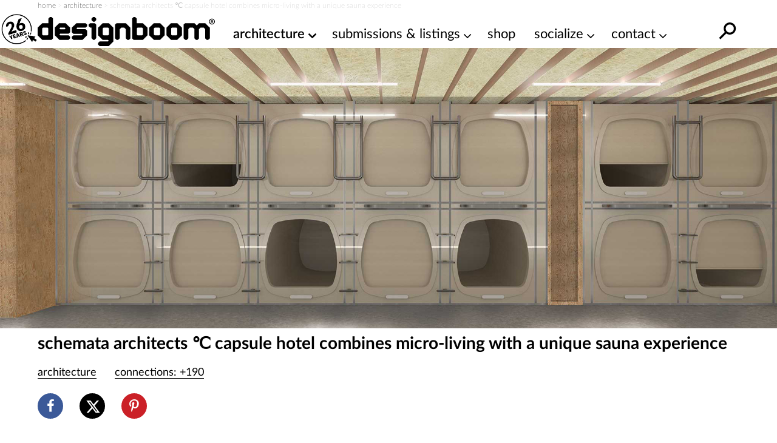

--- FILE ---
content_type: text/html; charset=utf-8
request_url: https://www.google.com/recaptcha/api2/aframe
body_size: 267
content:
<!DOCTYPE HTML><html><head><meta http-equiv="content-type" content="text/html; charset=UTF-8"></head><body><script nonce="Ryi2ldJsmx378FMjq3GuyQ">/** Anti-fraud and anti-abuse applications only. See google.com/recaptcha */ try{var clients={'sodar':'https://pagead2.googlesyndication.com/pagead/sodar?'};window.addEventListener("message",function(a){try{if(a.source===window.parent){var b=JSON.parse(a.data);var c=clients[b['id']];if(c){var d=document.createElement('img');d.src=c+b['params']+'&rc='+(localStorage.getItem("rc::a")?sessionStorage.getItem("rc::b"):"");window.document.body.appendChild(d);sessionStorage.setItem("rc::e",parseInt(sessionStorage.getItem("rc::e")||0)+1);localStorage.setItem("rc::h",'1768383045146');}}}catch(b){}});window.parent.postMessage("_grecaptcha_ready", "*");}catch(b){}</script></body></html>